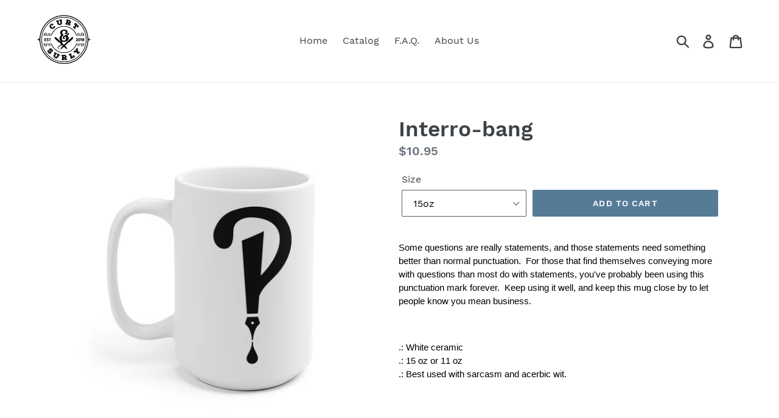

--- FILE ---
content_type: text/html; charset=utf-8
request_url: https://surlystuff.com/collections/frontpage/products/interro-bang-1
body_size: 15907
content:
<!doctype html>
<!--[if IE 9]> <html class="ie9 no-js" lang="en"> <![endif]-->
<!--[if (gt IE 9)|!(IE)]><!--> <html class="no-js" lang="en"> <!--<![endif]-->
<head>
  <meta charset="utf-8">
  <meta http-equiv="X-UA-Compatible" content="IE=edge,chrome=1">
  <meta name="viewport" content="width=device-width,initial-scale=1">
  <meta name="theme-color" content="#557b97">
  <link rel="canonical" href="https://surlystuff.com/products/interro-bang-1"><title>Interro-bang
&ndash; Curt &amp; Surly</title><meta name="description" content="Some questions are really statements, and those statements need something better than normal punctuation.  For those that find themselves conveying more with questions than most do with statements, you&#39;ve probably been using this punctuation mark forever.  Keep using it well, and keep this mug close by to let people kn"><!-- /snippets/social-meta-tags.liquid -->




<meta property="og:site_name" content="Curt &amp; Surly">
<meta property="og:url" content="https://surlystuff.com/products/interro-bang-1">
<meta property="og:title" content="Interro-bang">
<meta property="og:type" content="product">
<meta property="og:description" content="Some questions are really statements, and those statements need something better than normal punctuation.  For those that find themselves conveying more with questions than most do with statements, you&#39;ve probably been using this punctuation mark forever.  Keep using it well, and keep this mug close by to let people kn">

  <meta property="og:price:amount" content="9.95">
  <meta property="og:price:currency" content="USD">

<meta property="og:image" content="http://surlystuff.com/cdn/shop/products/8b4ae4fe8235cd25bfd1d335f432bd92_1200x1200.jpg?v=1555390736"><meta property="og:image" content="http://surlystuff.com/cdn/shop/products/31878931d3916a70d07f3059ef5824e1_1200x1200.jpg?v=1555390736"><meta property="og:image" content="http://surlystuff.com/cdn/shop/products/050a6fdc0b3a20e93458c5c86fddf8fe_1200x1200.jpg?v=1555390736">
<meta property="og:image:secure_url" content="https://surlystuff.com/cdn/shop/products/8b4ae4fe8235cd25bfd1d335f432bd92_1200x1200.jpg?v=1555390736"><meta property="og:image:secure_url" content="https://surlystuff.com/cdn/shop/products/31878931d3916a70d07f3059ef5824e1_1200x1200.jpg?v=1555390736"><meta property="og:image:secure_url" content="https://surlystuff.com/cdn/shop/products/050a6fdc0b3a20e93458c5c86fddf8fe_1200x1200.jpg?v=1555390736">


<meta name="twitter:card" content="summary_large_image">
<meta name="twitter:title" content="Interro-bang">
<meta name="twitter:description" content="Some questions are really statements, and those statements need something better than normal punctuation.  For those that find themselves conveying more with questions than most do with statements, you&#39;ve probably been using this punctuation mark forever.  Keep using it well, and keep this mug close by to let people kn">


  <link href="//surlystuff.com/cdn/shop/t/1/assets/theme.scss.css?v=159259591301010508201674779813" rel="stylesheet" type="text/css" media="all" />

  <script>
    var theme = {
      strings: {
        addToCart: "Add to cart",
        soldOut: "Sold out",
        unavailable: "Unavailable",
        regularPrice: "Regular price",
        sale: "Sale",
        showMore: "Show More",
        showLess: "Show Less",
        addressError: "Error looking up that address",
        addressNoResults: "No results for that address",
        addressQueryLimit: "You have exceeded the Google API usage limit. Consider upgrading to a \u003ca href=\"https:\/\/developers.google.com\/maps\/premium\/usage-limits\"\u003ePremium Plan\u003c\/a\u003e.",
        authError: "There was a problem authenticating your Google Maps account.",
        newWindow: "Opens in a new window.",
        external: "Opens external website.",
        newWindowExternal: "Opens external website in a new window."
      },
      moneyFormat: "${{amount}}"
    }

    document.documentElement.className = document.documentElement.className.replace('no-js', 'js');
  </script>

  <!--[if (lte IE 9) ]><script src="//surlystuff.com/cdn/shop/t/1/assets/match-media.min.js?v=22265819453975888031528852651" type="text/javascript"></script><![endif]--><!--[if (gt IE 9)|!(IE)]><!--><script src="//surlystuff.com/cdn/shop/t/1/assets/lazysizes.js?v=68441465964607740661528852651" async="async"></script><!--<![endif]-->
  <!--[if lte IE 9]><script src="//surlystuff.com/cdn/shop/t/1/assets/lazysizes.min.js?v=25"></script><![endif]-->

  <!--[if (gt IE 9)|!(IE)]><!--><script src="//surlystuff.com/cdn/shop/t/1/assets/vendor.js?v=121857302354663160541528852652" defer="defer"></script><!--<![endif]-->
  <!--[if lte IE 9]><script src="//surlystuff.com/cdn/shop/t/1/assets/vendor.js?v=121857302354663160541528852652"></script><![endif]-->

  <!--[if (gt IE 9)|!(IE)]><!--><script src="//surlystuff.com/cdn/shop/t/1/assets/theme.js?v=34813612739020294291639152629" defer="defer"></script><!--<![endif]-->
  <!--[if lte IE 9]><script src="//surlystuff.com/cdn/shop/t/1/assets/theme.js?v=34813612739020294291639152629"></script><![endif]-->

  <script>window.performance && window.performance.mark && window.performance.mark('shopify.content_for_header.start');</script><meta id="shopify-digital-wallet" name="shopify-digital-wallet" content="/5822840947/digital_wallets/dialog">
<meta name="shopify-checkout-api-token" content="285fc251f32a53b66cc5cd9f7a862f56">
<meta id="in-context-paypal-metadata" data-shop-id="5822840947" data-venmo-supported="true" data-environment="production" data-locale="en_US" data-paypal-v4="true" data-currency="USD">
<link rel="alternate" type="application/json+oembed" href="https://surlystuff.com/products/interro-bang-1.oembed">
<script async="async" src="/checkouts/internal/preloads.js?locale=en-US"></script>
<link rel="preconnect" href="https://shop.app" crossorigin="anonymous">
<script async="async" src="https://shop.app/checkouts/internal/preloads.js?locale=en-US&shop_id=5822840947" crossorigin="anonymous"></script>
<script id="apple-pay-shop-capabilities" type="application/json">{"shopId":5822840947,"countryCode":"US","currencyCode":"USD","merchantCapabilities":["supports3DS"],"merchantId":"gid:\/\/shopify\/Shop\/5822840947","merchantName":"Curt \u0026 Surly","requiredBillingContactFields":["postalAddress","email"],"requiredShippingContactFields":["postalAddress","email"],"shippingType":"shipping","supportedNetworks":["visa","masterCard","amex","discover","elo","jcb"],"total":{"type":"pending","label":"Curt \u0026 Surly","amount":"1.00"},"shopifyPaymentsEnabled":true,"supportsSubscriptions":true}</script>
<script id="shopify-features" type="application/json">{"accessToken":"285fc251f32a53b66cc5cd9f7a862f56","betas":["rich-media-storefront-analytics"],"domain":"surlystuff.com","predictiveSearch":true,"shopId":5822840947,"locale":"en"}</script>
<script>var Shopify = Shopify || {};
Shopify.shop = "curt-surly.myshopify.com";
Shopify.locale = "en";
Shopify.currency = {"active":"USD","rate":"1.0"};
Shopify.country = "US";
Shopify.theme = {"name":"Debut","id":21157576819,"schema_name":"Debut","schema_version":"5.1.0","theme_store_id":796,"role":"main"};
Shopify.theme.handle = "null";
Shopify.theme.style = {"id":null,"handle":null};
Shopify.cdnHost = "surlystuff.com/cdn";
Shopify.routes = Shopify.routes || {};
Shopify.routes.root = "/";</script>
<script type="module">!function(o){(o.Shopify=o.Shopify||{}).modules=!0}(window);</script>
<script>!function(o){function n(){var o=[];function n(){o.push(Array.prototype.slice.apply(arguments))}return n.q=o,n}var t=o.Shopify=o.Shopify||{};t.loadFeatures=n(),t.autoloadFeatures=n()}(window);</script>
<script>
  window.ShopifyPay = window.ShopifyPay || {};
  window.ShopifyPay.apiHost = "shop.app\/pay";
  window.ShopifyPay.redirectState = null;
</script>
<script id="shop-js-analytics" type="application/json">{"pageType":"product"}</script>
<script defer="defer" async type="module" src="//surlystuff.com/cdn/shopifycloud/shop-js/modules/v2/client.init-shop-cart-sync_C5BV16lS.en.esm.js"></script>
<script defer="defer" async type="module" src="//surlystuff.com/cdn/shopifycloud/shop-js/modules/v2/chunk.common_CygWptCX.esm.js"></script>
<script type="module">
  await import("//surlystuff.com/cdn/shopifycloud/shop-js/modules/v2/client.init-shop-cart-sync_C5BV16lS.en.esm.js");
await import("//surlystuff.com/cdn/shopifycloud/shop-js/modules/v2/chunk.common_CygWptCX.esm.js");

  window.Shopify.SignInWithShop?.initShopCartSync?.({"fedCMEnabled":true,"windoidEnabled":true});

</script>
<script>
  window.Shopify = window.Shopify || {};
  if (!window.Shopify.featureAssets) window.Shopify.featureAssets = {};
  window.Shopify.featureAssets['shop-js'] = {"shop-cart-sync":["modules/v2/client.shop-cart-sync_ZFArdW7E.en.esm.js","modules/v2/chunk.common_CygWptCX.esm.js"],"init-fed-cm":["modules/v2/client.init-fed-cm_CmiC4vf6.en.esm.js","modules/v2/chunk.common_CygWptCX.esm.js"],"shop-cash-offers":["modules/v2/client.shop-cash-offers_DOA2yAJr.en.esm.js","modules/v2/chunk.common_CygWptCX.esm.js","modules/v2/chunk.modal_D71HUcav.esm.js"],"shop-button":["modules/v2/client.shop-button_tlx5R9nI.en.esm.js","modules/v2/chunk.common_CygWptCX.esm.js"],"shop-toast-manager":["modules/v2/client.shop-toast-manager_ClPi3nE9.en.esm.js","modules/v2/chunk.common_CygWptCX.esm.js"],"init-shop-cart-sync":["modules/v2/client.init-shop-cart-sync_C5BV16lS.en.esm.js","modules/v2/chunk.common_CygWptCX.esm.js"],"avatar":["modules/v2/client.avatar_BTnouDA3.en.esm.js"],"init-windoid":["modules/v2/client.init-windoid_sURxWdc1.en.esm.js","modules/v2/chunk.common_CygWptCX.esm.js"],"init-shop-email-lookup-coordinator":["modules/v2/client.init-shop-email-lookup-coordinator_B8hsDcYM.en.esm.js","modules/v2/chunk.common_CygWptCX.esm.js"],"pay-button":["modules/v2/client.pay-button_FdsNuTd3.en.esm.js","modules/v2/chunk.common_CygWptCX.esm.js"],"shop-login-button":["modules/v2/client.shop-login-button_C5VAVYt1.en.esm.js","modules/v2/chunk.common_CygWptCX.esm.js","modules/v2/chunk.modal_D71HUcav.esm.js"],"init-customer-accounts-sign-up":["modules/v2/client.init-customer-accounts-sign-up_CPSyQ0Tj.en.esm.js","modules/v2/client.shop-login-button_C5VAVYt1.en.esm.js","modules/v2/chunk.common_CygWptCX.esm.js","modules/v2/chunk.modal_D71HUcav.esm.js"],"init-shop-for-new-customer-accounts":["modules/v2/client.init-shop-for-new-customer-accounts_ChsxoAhi.en.esm.js","modules/v2/client.shop-login-button_C5VAVYt1.en.esm.js","modules/v2/chunk.common_CygWptCX.esm.js","modules/v2/chunk.modal_D71HUcav.esm.js"],"init-customer-accounts":["modules/v2/client.init-customer-accounts_DxDtT_ad.en.esm.js","modules/v2/client.shop-login-button_C5VAVYt1.en.esm.js","modules/v2/chunk.common_CygWptCX.esm.js","modules/v2/chunk.modal_D71HUcav.esm.js"],"shop-follow-button":["modules/v2/client.shop-follow-button_Cva4Ekp9.en.esm.js","modules/v2/chunk.common_CygWptCX.esm.js","modules/v2/chunk.modal_D71HUcav.esm.js"],"checkout-modal":["modules/v2/client.checkout-modal_BPM8l0SH.en.esm.js","modules/v2/chunk.common_CygWptCX.esm.js","modules/v2/chunk.modal_D71HUcav.esm.js"],"lead-capture":["modules/v2/client.lead-capture_Bi8yE_yS.en.esm.js","modules/v2/chunk.common_CygWptCX.esm.js","modules/v2/chunk.modal_D71HUcav.esm.js"],"shop-login":["modules/v2/client.shop-login_D6lNrXab.en.esm.js","modules/v2/chunk.common_CygWptCX.esm.js","modules/v2/chunk.modal_D71HUcav.esm.js"],"payment-terms":["modules/v2/client.payment-terms_CZxnsJam.en.esm.js","modules/v2/chunk.common_CygWptCX.esm.js","modules/v2/chunk.modal_D71HUcav.esm.js"]};
</script>
<script id="__st">var __st={"a":5822840947,"offset":-18000,"reqid":"899ad3bc-13b5-41f8-8125-7354e5291b2f-1768854250","pageurl":"surlystuff.com\/collections\/frontpage\/products\/interro-bang-1","u":"7f363fba3834","p":"product","rtyp":"product","rid":1823208898675};</script>
<script>window.ShopifyPaypalV4VisibilityTracking = true;</script>
<script id="captcha-bootstrap">!function(){'use strict';const t='contact',e='account',n='new_comment',o=[[t,t],['blogs',n],['comments',n],[t,'customer']],c=[[e,'customer_login'],[e,'guest_login'],[e,'recover_customer_password'],[e,'create_customer']],r=t=>t.map((([t,e])=>`form[action*='/${t}']:not([data-nocaptcha='true']) input[name='form_type'][value='${e}']`)).join(','),a=t=>()=>t?[...document.querySelectorAll(t)].map((t=>t.form)):[];function s(){const t=[...o],e=r(t);return a(e)}const i='password',u='form_key',d=['recaptcha-v3-token','g-recaptcha-response','h-captcha-response',i],f=()=>{try{return window.sessionStorage}catch{return}},m='__shopify_v',_=t=>t.elements[u];function p(t,e,n=!1){try{const o=window.sessionStorage,c=JSON.parse(o.getItem(e)),{data:r}=function(t){const{data:e,action:n}=t;return t[m]||n?{data:e,action:n}:{data:t,action:n}}(c);for(const[e,n]of Object.entries(r))t.elements[e]&&(t.elements[e].value=n);n&&o.removeItem(e)}catch(o){console.error('form repopulation failed',{error:o})}}const l='form_type',E='cptcha';function T(t){t.dataset[E]=!0}const w=window,h=w.document,L='Shopify',v='ce_forms',y='captcha';let A=!1;((t,e)=>{const n=(g='f06e6c50-85a8-45c8-87d0-21a2b65856fe',I='https://cdn.shopify.com/shopifycloud/storefront-forms-hcaptcha/ce_storefront_forms_captcha_hcaptcha.v1.5.2.iife.js',D={infoText:'Protected by hCaptcha',privacyText:'Privacy',termsText:'Terms'},(t,e,n)=>{const o=w[L][v],c=o.bindForm;if(c)return c(t,g,e,D).then(n);var r;o.q.push([[t,g,e,D],n]),r=I,A||(h.body.append(Object.assign(h.createElement('script'),{id:'captcha-provider',async:!0,src:r})),A=!0)});var g,I,D;w[L]=w[L]||{},w[L][v]=w[L][v]||{},w[L][v].q=[],w[L][y]=w[L][y]||{},w[L][y].protect=function(t,e){n(t,void 0,e),T(t)},Object.freeze(w[L][y]),function(t,e,n,w,h,L){const[v,y,A,g]=function(t,e,n){const i=e?o:[],u=t?c:[],d=[...i,...u],f=r(d),m=r(i),_=r(d.filter((([t,e])=>n.includes(e))));return[a(f),a(m),a(_),s()]}(w,h,L),I=t=>{const e=t.target;return e instanceof HTMLFormElement?e:e&&e.form},D=t=>v().includes(t);t.addEventListener('submit',(t=>{const e=I(t);if(!e)return;const n=D(e)&&!e.dataset.hcaptchaBound&&!e.dataset.recaptchaBound,o=_(e),c=g().includes(e)&&(!o||!o.value);(n||c)&&t.preventDefault(),c&&!n&&(function(t){try{if(!f())return;!function(t){const e=f();if(!e)return;const n=_(t);if(!n)return;const o=n.value;o&&e.removeItem(o)}(t);const e=Array.from(Array(32),(()=>Math.random().toString(36)[2])).join('');!function(t,e){_(t)||t.append(Object.assign(document.createElement('input'),{type:'hidden',name:u})),t.elements[u].value=e}(t,e),function(t,e){const n=f();if(!n)return;const o=[...t.querySelectorAll(`input[type='${i}']`)].map((({name:t})=>t)),c=[...d,...o],r={};for(const[a,s]of new FormData(t).entries())c.includes(a)||(r[a]=s);n.setItem(e,JSON.stringify({[m]:1,action:t.action,data:r}))}(t,e)}catch(e){console.error('failed to persist form',e)}}(e),e.submit())}));const S=(t,e)=>{t&&!t.dataset[E]&&(n(t,e.some((e=>e===t))),T(t))};for(const o of['focusin','change'])t.addEventListener(o,(t=>{const e=I(t);D(e)&&S(e,y())}));const B=e.get('form_key'),M=e.get(l),P=B&&M;t.addEventListener('DOMContentLoaded',(()=>{const t=y();if(P)for(const e of t)e.elements[l].value===M&&p(e,B);[...new Set([...A(),...v().filter((t=>'true'===t.dataset.shopifyCaptcha))])].forEach((e=>S(e,t)))}))}(h,new URLSearchParams(w.location.search),n,t,e,['guest_login'])})(!0,!0)}();</script>
<script integrity="sha256-4kQ18oKyAcykRKYeNunJcIwy7WH5gtpwJnB7kiuLZ1E=" data-source-attribution="shopify.loadfeatures" defer="defer" src="//surlystuff.com/cdn/shopifycloud/storefront/assets/storefront/load_feature-a0a9edcb.js" crossorigin="anonymous"></script>
<script crossorigin="anonymous" defer="defer" src="//surlystuff.com/cdn/shopifycloud/storefront/assets/shopify_pay/storefront-65b4c6d7.js?v=20250812"></script>
<script data-source-attribution="shopify.dynamic_checkout.dynamic.init">var Shopify=Shopify||{};Shopify.PaymentButton=Shopify.PaymentButton||{isStorefrontPortableWallets:!0,init:function(){window.Shopify.PaymentButton.init=function(){};var t=document.createElement("script");t.src="https://surlystuff.com/cdn/shopifycloud/portable-wallets/latest/portable-wallets.en.js",t.type="module",document.head.appendChild(t)}};
</script>
<script data-source-attribution="shopify.dynamic_checkout.buyer_consent">
  function portableWalletsHideBuyerConsent(e){var t=document.getElementById("shopify-buyer-consent"),n=document.getElementById("shopify-subscription-policy-button");t&&n&&(t.classList.add("hidden"),t.setAttribute("aria-hidden","true"),n.removeEventListener("click",e))}function portableWalletsShowBuyerConsent(e){var t=document.getElementById("shopify-buyer-consent"),n=document.getElementById("shopify-subscription-policy-button");t&&n&&(t.classList.remove("hidden"),t.removeAttribute("aria-hidden"),n.addEventListener("click",e))}window.Shopify?.PaymentButton&&(window.Shopify.PaymentButton.hideBuyerConsent=portableWalletsHideBuyerConsent,window.Shopify.PaymentButton.showBuyerConsent=portableWalletsShowBuyerConsent);
</script>
<script data-source-attribution="shopify.dynamic_checkout.cart.bootstrap">document.addEventListener("DOMContentLoaded",(function(){function t(){return document.querySelector("shopify-accelerated-checkout-cart, shopify-accelerated-checkout")}if(t())Shopify.PaymentButton.init();else{new MutationObserver((function(e,n){t()&&(Shopify.PaymentButton.init(),n.disconnect())})).observe(document.body,{childList:!0,subtree:!0})}}));
</script>
<link id="shopify-accelerated-checkout-styles" rel="stylesheet" media="screen" href="https://surlystuff.com/cdn/shopifycloud/portable-wallets/latest/accelerated-checkout-backwards-compat.css" crossorigin="anonymous">
<style id="shopify-accelerated-checkout-cart">
        #shopify-buyer-consent {
  margin-top: 1em;
  display: inline-block;
  width: 100%;
}

#shopify-buyer-consent.hidden {
  display: none;
}

#shopify-subscription-policy-button {
  background: none;
  border: none;
  padding: 0;
  text-decoration: underline;
  font-size: inherit;
  cursor: pointer;
}

#shopify-subscription-policy-button::before {
  box-shadow: none;
}

      </style>

<script>window.performance && window.performance.mark && window.performance.mark('shopify.content_for_header.end');</script>
<link href="https://monorail-edge.shopifysvc.com" rel="dns-prefetch">
<script>(function(){if ("sendBeacon" in navigator && "performance" in window) {try {var session_token_from_headers = performance.getEntriesByType('navigation')[0].serverTiming.find(x => x.name == '_s').description;} catch {var session_token_from_headers = undefined;}var session_cookie_matches = document.cookie.match(/_shopify_s=([^;]*)/);var session_token_from_cookie = session_cookie_matches && session_cookie_matches.length === 2 ? session_cookie_matches[1] : "";var session_token = session_token_from_headers || session_token_from_cookie || "";function handle_abandonment_event(e) {var entries = performance.getEntries().filter(function(entry) {return /monorail-edge.shopifysvc.com/.test(entry.name);});if (!window.abandonment_tracked && entries.length === 0) {window.abandonment_tracked = true;var currentMs = Date.now();var navigation_start = performance.timing.navigationStart;var payload = {shop_id: 5822840947,url: window.location.href,navigation_start,duration: currentMs - navigation_start,session_token,page_type: "product"};window.navigator.sendBeacon("https://monorail-edge.shopifysvc.com/v1/produce", JSON.stringify({schema_id: "online_store_buyer_site_abandonment/1.1",payload: payload,metadata: {event_created_at_ms: currentMs,event_sent_at_ms: currentMs}}));}}window.addEventListener('pagehide', handle_abandonment_event);}}());</script>
<script id="web-pixels-manager-setup">(function e(e,d,r,n,o){if(void 0===o&&(o={}),!Boolean(null===(a=null===(i=window.Shopify)||void 0===i?void 0:i.analytics)||void 0===a?void 0:a.replayQueue)){var i,a;window.Shopify=window.Shopify||{};var t=window.Shopify;t.analytics=t.analytics||{};var s=t.analytics;s.replayQueue=[],s.publish=function(e,d,r){return s.replayQueue.push([e,d,r]),!0};try{self.performance.mark("wpm:start")}catch(e){}var l=function(){var e={modern:/Edge?\/(1{2}[4-9]|1[2-9]\d|[2-9]\d{2}|\d{4,})\.\d+(\.\d+|)|Firefox\/(1{2}[4-9]|1[2-9]\d|[2-9]\d{2}|\d{4,})\.\d+(\.\d+|)|Chrom(ium|e)\/(9{2}|\d{3,})\.\d+(\.\d+|)|(Maci|X1{2}).+ Version\/(15\.\d+|(1[6-9]|[2-9]\d|\d{3,})\.\d+)([,.]\d+|)( \(\w+\)|)( Mobile\/\w+|) Safari\/|Chrome.+OPR\/(9{2}|\d{3,})\.\d+\.\d+|(CPU[ +]OS|iPhone[ +]OS|CPU[ +]iPhone|CPU IPhone OS|CPU iPad OS)[ +]+(15[._]\d+|(1[6-9]|[2-9]\d|\d{3,})[._]\d+)([._]\d+|)|Android:?[ /-](13[3-9]|1[4-9]\d|[2-9]\d{2}|\d{4,})(\.\d+|)(\.\d+|)|Android.+Firefox\/(13[5-9]|1[4-9]\d|[2-9]\d{2}|\d{4,})\.\d+(\.\d+|)|Android.+Chrom(ium|e)\/(13[3-9]|1[4-9]\d|[2-9]\d{2}|\d{4,})\.\d+(\.\d+|)|SamsungBrowser\/([2-9]\d|\d{3,})\.\d+/,legacy:/Edge?\/(1[6-9]|[2-9]\d|\d{3,})\.\d+(\.\d+|)|Firefox\/(5[4-9]|[6-9]\d|\d{3,})\.\d+(\.\d+|)|Chrom(ium|e)\/(5[1-9]|[6-9]\d|\d{3,})\.\d+(\.\d+|)([\d.]+$|.*Safari\/(?![\d.]+ Edge\/[\d.]+$))|(Maci|X1{2}).+ Version\/(10\.\d+|(1[1-9]|[2-9]\d|\d{3,})\.\d+)([,.]\d+|)( \(\w+\)|)( Mobile\/\w+|) Safari\/|Chrome.+OPR\/(3[89]|[4-9]\d|\d{3,})\.\d+\.\d+|(CPU[ +]OS|iPhone[ +]OS|CPU[ +]iPhone|CPU IPhone OS|CPU iPad OS)[ +]+(10[._]\d+|(1[1-9]|[2-9]\d|\d{3,})[._]\d+)([._]\d+|)|Android:?[ /-](13[3-9]|1[4-9]\d|[2-9]\d{2}|\d{4,})(\.\d+|)(\.\d+|)|Mobile Safari.+OPR\/([89]\d|\d{3,})\.\d+\.\d+|Android.+Firefox\/(13[5-9]|1[4-9]\d|[2-9]\d{2}|\d{4,})\.\d+(\.\d+|)|Android.+Chrom(ium|e)\/(13[3-9]|1[4-9]\d|[2-9]\d{2}|\d{4,})\.\d+(\.\d+|)|Android.+(UC? ?Browser|UCWEB|U3)[ /]?(15\.([5-9]|\d{2,})|(1[6-9]|[2-9]\d|\d{3,})\.\d+)\.\d+|SamsungBrowser\/(5\.\d+|([6-9]|\d{2,})\.\d+)|Android.+MQ{2}Browser\/(14(\.(9|\d{2,})|)|(1[5-9]|[2-9]\d|\d{3,})(\.\d+|))(\.\d+|)|K[Aa][Ii]OS\/(3\.\d+|([4-9]|\d{2,})\.\d+)(\.\d+|)/},d=e.modern,r=e.legacy,n=navigator.userAgent;return n.match(d)?"modern":n.match(r)?"legacy":"unknown"}(),u="modern"===l?"modern":"legacy",c=(null!=n?n:{modern:"",legacy:""})[u],f=function(e){return[e.baseUrl,"/wpm","/b",e.hashVersion,"modern"===e.buildTarget?"m":"l",".js"].join("")}({baseUrl:d,hashVersion:r,buildTarget:u}),m=function(e){var d=e.version,r=e.bundleTarget,n=e.surface,o=e.pageUrl,i=e.monorailEndpoint;return{emit:function(e){var a=e.status,t=e.errorMsg,s=(new Date).getTime(),l=JSON.stringify({metadata:{event_sent_at_ms:s},events:[{schema_id:"web_pixels_manager_load/3.1",payload:{version:d,bundle_target:r,page_url:o,status:a,surface:n,error_msg:t},metadata:{event_created_at_ms:s}}]});if(!i)return console&&console.warn&&console.warn("[Web Pixels Manager] No Monorail endpoint provided, skipping logging."),!1;try{return self.navigator.sendBeacon.bind(self.navigator)(i,l)}catch(e){}var u=new XMLHttpRequest;try{return u.open("POST",i,!0),u.setRequestHeader("Content-Type","text/plain"),u.send(l),!0}catch(e){return console&&console.warn&&console.warn("[Web Pixels Manager] Got an unhandled error while logging to Monorail."),!1}}}}({version:r,bundleTarget:l,surface:e.surface,pageUrl:self.location.href,monorailEndpoint:e.monorailEndpoint});try{o.browserTarget=l,function(e){var d=e.src,r=e.async,n=void 0===r||r,o=e.onload,i=e.onerror,a=e.sri,t=e.scriptDataAttributes,s=void 0===t?{}:t,l=document.createElement("script"),u=document.querySelector("head"),c=document.querySelector("body");if(l.async=n,l.src=d,a&&(l.integrity=a,l.crossOrigin="anonymous"),s)for(var f in s)if(Object.prototype.hasOwnProperty.call(s,f))try{l.dataset[f]=s[f]}catch(e){}if(o&&l.addEventListener("load",o),i&&l.addEventListener("error",i),u)u.appendChild(l);else{if(!c)throw new Error("Did not find a head or body element to append the script");c.appendChild(l)}}({src:f,async:!0,onload:function(){if(!function(){var e,d;return Boolean(null===(d=null===(e=window.Shopify)||void 0===e?void 0:e.analytics)||void 0===d?void 0:d.initialized)}()){var d=window.webPixelsManager.init(e)||void 0;if(d){var r=window.Shopify.analytics;r.replayQueue.forEach((function(e){var r=e[0],n=e[1],o=e[2];d.publishCustomEvent(r,n,o)})),r.replayQueue=[],r.publish=d.publishCustomEvent,r.visitor=d.visitor,r.initialized=!0}}},onerror:function(){return m.emit({status:"failed",errorMsg:"".concat(f," has failed to load")})},sri:function(e){var d=/^sha384-[A-Za-z0-9+/=]+$/;return"string"==typeof e&&d.test(e)}(c)?c:"",scriptDataAttributes:o}),m.emit({status:"loading"})}catch(e){m.emit({status:"failed",errorMsg:(null==e?void 0:e.message)||"Unknown error"})}}})({shopId: 5822840947,storefrontBaseUrl: "https://surlystuff.com",extensionsBaseUrl: "https://extensions.shopifycdn.com/cdn/shopifycloud/web-pixels-manager",monorailEndpoint: "https://monorail-edge.shopifysvc.com/unstable/produce_batch",surface: "storefront-renderer",enabledBetaFlags: ["2dca8a86"],webPixelsConfigList: [{"id":"shopify-app-pixel","configuration":"{}","eventPayloadVersion":"v1","runtimeContext":"STRICT","scriptVersion":"0450","apiClientId":"shopify-pixel","type":"APP","privacyPurposes":["ANALYTICS","MARKETING"]},{"id":"shopify-custom-pixel","eventPayloadVersion":"v1","runtimeContext":"LAX","scriptVersion":"0450","apiClientId":"shopify-pixel","type":"CUSTOM","privacyPurposes":["ANALYTICS","MARKETING"]}],isMerchantRequest: false,initData: {"shop":{"name":"Curt \u0026 Surly","paymentSettings":{"currencyCode":"USD"},"myshopifyDomain":"curt-surly.myshopify.com","countryCode":"US","storefrontUrl":"https:\/\/surlystuff.com"},"customer":null,"cart":null,"checkout":null,"productVariants":[{"price":{"amount":10.95,"currencyCode":"USD"},"product":{"title":"Interro-bang","vendor":"Printify","id":"1823208898675","untranslatedTitle":"Interro-bang","url":"\/products\/interro-bang-1","type":"Mug"},"id":"17982513905779","image":{"src":"\/\/surlystuff.com\/cdn\/shop\/products\/8b4ae4fe8235cd25bfd1d335f432bd92.jpg?v=1555390736"},"sku":"415980543","title":"15oz","untranslatedTitle":"15oz"},{"price":{"amount":9.95,"currencyCode":"USD"},"product":{"title":"Interro-bang","vendor":"Printify","id":"1823208898675","untranslatedTitle":"Interro-bang","url":"\/products\/interro-bang-1","type":"Mug"},"id":"17982513938547","image":{"src":"\/\/surlystuff.com\/cdn\/shop\/products\/7f172471f84c60a6f9ff743b2475fb92.jpg?v=1555390739"},"sku":"415980540","title":"11oz","untranslatedTitle":"11oz"}],"purchasingCompany":null},},"https://surlystuff.com/cdn","fcfee988w5aeb613cpc8e4bc33m6693e112",{"modern":"","legacy":""},{"shopId":"5822840947","storefrontBaseUrl":"https:\/\/surlystuff.com","extensionBaseUrl":"https:\/\/extensions.shopifycdn.com\/cdn\/shopifycloud\/web-pixels-manager","surface":"storefront-renderer","enabledBetaFlags":"[\"2dca8a86\"]","isMerchantRequest":"false","hashVersion":"fcfee988w5aeb613cpc8e4bc33m6693e112","publish":"custom","events":"[[\"page_viewed\",{}],[\"product_viewed\",{\"productVariant\":{\"price\":{\"amount\":10.95,\"currencyCode\":\"USD\"},\"product\":{\"title\":\"Interro-bang\",\"vendor\":\"Printify\",\"id\":\"1823208898675\",\"untranslatedTitle\":\"Interro-bang\",\"url\":\"\/products\/interro-bang-1\",\"type\":\"Mug\"},\"id\":\"17982513905779\",\"image\":{\"src\":\"\/\/surlystuff.com\/cdn\/shop\/products\/8b4ae4fe8235cd25bfd1d335f432bd92.jpg?v=1555390736\"},\"sku\":\"415980543\",\"title\":\"15oz\",\"untranslatedTitle\":\"15oz\"}}]]"});</script><script>
  window.ShopifyAnalytics = window.ShopifyAnalytics || {};
  window.ShopifyAnalytics.meta = window.ShopifyAnalytics.meta || {};
  window.ShopifyAnalytics.meta.currency = 'USD';
  var meta = {"product":{"id":1823208898675,"gid":"gid:\/\/shopify\/Product\/1823208898675","vendor":"Printify","type":"Mug","handle":"interro-bang-1","variants":[{"id":17982513905779,"price":1095,"name":"Interro-bang - 15oz","public_title":"15oz","sku":"415980543"},{"id":17982513938547,"price":995,"name":"Interro-bang - 11oz","public_title":"11oz","sku":"415980540"}],"remote":false},"page":{"pageType":"product","resourceType":"product","resourceId":1823208898675,"requestId":"899ad3bc-13b5-41f8-8125-7354e5291b2f-1768854250"}};
  for (var attr in meta) {
    window.ShopifyAnalytics.meta[attr] = meta[attr];
  }
</script>
<script class="analytics">
  (function () {
    var customDocumentWrite = function(content) {
      var jquery = null;

      if (window.jQuery) {
        jquery = window.jQuery;
      } else if (window.Checkout && window.Checkout.$) {
        jquery = window.Checkout.$;
      }

      if (jquery) {
        jquery('body').append(content);
      }
    };

    var hasLoggedConversion = function(token) {
      if (token) {
        return document.cookie.indexOf('loggedConversion=' + token) !== -1;
      }
      return false;
    }

    var setCookieIfConversion = function(token) {
      if (token) {
        var twoMonthsFromNow = new Date(Date.now());
        twoMonthsFromNow.setMonth(twoMonthsFromNow.getMonth() + 2);

        document.cookie = 'loggedConversion=' + token + '; expires=' + twoMonthsFromNow;
      }
    }

    var trekkie = window.ShopifyAnalytics.lib = window.trekkie = window.trekkie || [];
    if (trekkie.integrations) {
      return;
    }
    trekkie.methods = [
      'identify',
      'page',
      'ready',
      'track',
      'trackForm',
      'trackLink'
    ];
    trekkie.factory = function(method) {
      return function() {
        var args = Array.prototype.slice.call(arguments);
        args.unshift(method);
        trekkie.push(args);
        return trekkie;
      };
    };
    for (var i = 0; i < trekkie.methods.length; i++) {
      var key = trekkie.methods[i];
      trekkie[key] = trekkie.factory(key);
    }
    trekkie.load = function(config) {
      trekkie.config = config || {};
      trekkie.config.initialDocumentCookie = document.cookie;
      var first = document.getElementsByTagName('script')[0];
      var script = document.createElement('script');
      script.type = 'text/javascript';
      script.onerror = function(e) {
        var scriptFallback = document.createElement('script');
        scriptFallback.type = 'text/javascript';
        scriptFallback.onerror = function(error) {
                var Monorail = {
      produce: function produce(monorailDomain, schemaId, payload) {
        var currentMs = new Date().getTime();
        var event = {
          schema_id: schemaId,
          payload: payload,
          metadata: {
            event_created_at_ms: currentMs,
            event_sent_at_ms: currentMs
          }
        };
        return Monorail.sendRequest("https://" + monorailDomain + "/v1/produce", JSON.stringify(event));
      },
      sendRequest: function sendRequest(endpointUrl, payload) {
        // Try the sendBeacon API
        if (window && window.navigator && typeof window.navigator.sendBeacon === 'function' && typeof window.Blob === 'function' && !Monorail.isIos12()) {
          var blobData = new window.Blob([payload], {
            type: 'text/plain'
          });

          if (window.navigator.sendBeacon(endpointUrl, blobData)) {
            return true;
          } // sendBeacon was not successful

        } // XHR beacon

        var xhr = new XMLHttpRequest();

        try {
          xhr.open('POST', endpointUrl);
          xhr.setRequestHeader('Content-Type', 'text/plain');
          xhr.send(payload);
        } catch (e) {
          console.log(e);
        }

        return false;
      },
      isIos12: function isIos12() {
        return window.navigator.userAgent.lastIndexOf('iPhone; CPU iPhone OS 12_') !== -1 || window.navigator.userAgent.lastIndexOf('iPad; CPU OS 12_') !== -1;
      }
    };
    Monorail.produce('monorail-edge.shopifysvc.com',
      'trekkie_storefront_load_errors/1.1',
      {shop_id: 5822840947,
      theme_id: 21157576819,
      app_name: "storefront",
      context_url: window.location.href,
      source_url: "//surlystuff.com/cdn/s/trekkie.storefront.cd680fe47e6c39ca5d5df5f0a32d569bc48c0f27.min.js"});

        };
        scriptFallback.async = true;
        scriptFallback.src = '//surlystuff.com/cdn/s/trekkie.storefront.cd680fe47e6c39ca5d5df5f0a32d569bc48c0f27.min.js';
        first.parentNode.insertBefore(scriptFallback, first);
      };
      script.async = true;
      script.src = '//surlystuff.com/cdn/s/trekkie.storefront.cd680fe47e6c39ca5d5df5f0a32d569bc48c0f27.min.js';
      first.parentNode.insertBefore(script, first);
    };
    trekkie.load(
      {"Trekkie":{"appName":"storefront","development":false,"defaultAttributes":{"shopId":5822840947,"isMerchantRequest":null,"themeId":21157576819,"themeCityHash":"12626682817071196288","contentLanguage":"en","currency":"USD","eventMetadataId":"8bd89fd7-bdbf-4dc9-9d1c-bf7e5588effe"},"isServerSideCookieWritingEnabled":true,"monorailRegion":"shop_domain","enabledBetaFlags":["65f19447"]},"Session Attribution":{},"S2S":{"facebookCapiEnabled":true,"source":"trekkie-storefront-renderer","apiClientId":580111}}
    );

    var loaded = false;
    trekkie.ready(function() {
      if (loaded) return;
      loaded = true;

      window.ShopifyAnalytics.lib = window.trekkie;

      var originalDocumentWrite = document.write;
      document.write = customDocumentWrite;
      try { window.ShopifyAnalytics.merchantGoogleAnalytics.call(this); } catch(error) {};
      document.write = originalDocumentWrite;

      window.ShopifyAnalytics.lib.page(null,{"pageType":"product","resourceType":"product","resourceId":1823208898675,"requestId":"899ad3bc-13b5-41f8-8125-7354e5291b2f-1768854250","shopifyEmitted":true});

      var match = window.location.pathname.match(/checkouts\/(.+)\/(thank_you|post_purchase)/)
      var token = match? match[1]: undefined;
      if (!hasLoggedConversion(token)) {
        setCookieIfConversion(token);
        window.ShopifyAnalytics.lib.track("Viewed Product",{"currency":"USD","variantId":17982513905779,"productId":1823208898675,"productGid":"gid:\/\/shopify\/Product\/1823208898675","name":"Interro-bang - 15oz","price":"10.95","sku":"415980543","brand":"Printify","variant":"15oz","category":"Mug","nonInteraction":true,"remote":false},undefined,undefined,{"shopifyEmitted":true});
      window.ShopifyAnalytics.lib.track("monorail:\/\/trekkie_storefront_viewed_product\/1.1",{"currency":"USD","variantId":17982513905779,"productId":1823208898675,"productGid":"gid:\/\/shopify\/Product\/1823208898675","name":"Interro-bang - 15oz","price":"10.95","sku":"415980543","brand":"Printify","variant":"15oz","category":"Mug","nonInteraction":true,"remote":false,"referer":"https:\/\/surlystuff.com\/collections\/frontpage\/products\/interro-bang-1"});
      }
    });


        var eventsListenerScript = document.createElement('script');
        eventsListenerScript.async = true;
        eventsListenerScript.src = "//surlystuff.com/cdn/shopifycloud/storefront/assets/shop_events_listener-3da45d37.js";
        document.getElementsByTagName('head')[0].appendChild(eventsListenerScript);

})();</script>
<script
  defer
  src="https://surlystuff.com/cdn/shopifycloud/perf-kit/shopify-perf-kit-3.0.4.min.js"
  data-application="storefront-renderer"
  data-shop-id="5822840947"
  data-render-region="gcp-us-central1"
  data-page-type="product"
  data-theme-instance-id="21157576819"
  data-theme-name="Debut"
  data-theme-version="5.1.0"
  data-monorail-region="shop_domain"
  data-resource-timing-sampling-rate="10"
  data-shs="true"
  data-shs-beacon="true"
  data-shs-export-with-fetch="true"
  data-shs-logs-sample-rate="1"
  data-shs-beacon-endpoint="https://surlystuff.com/api/collect"
></script>
</head>

<body class="template-product">

  <a class="in-page-link visually-hidden skip-link" href="#MainContent">Skip to content</a>

  <div id="SearchDrawer" class="search-bar drawer drawer--top" role="dialog" aria-modal="true" aria-label="Search">
    <div class="search-bar__table">
      <div class="search-bar__table-cell search-bar__form-wrapper">
        <form class="search search-bar__form" action="/search" method="get" role="search">
          <input class="search__input search-bar__input" type="search" name="q" value="" placeholder="Search" aria-label="Search">
          <button class="search-bar__submit search__submit btn--link" type="submit">
            <svg aria-hidden="true" focusable="false" role="presentation" class="icon icon-search" viewBox="0 0 37 40"><path d="M35.6 36l-9.8-9.8c4.1-5.4 3.6-13.2-1.3-18.1-5.4-5.4-14.2-5.4-19.7 0-5.4 5.4-5.4 14.2 0 19.7 2.6 2.6 6.1 4.1 9.8 4.1 3 0 5.9-1 8.3-2.8l9.8 9.8c.4.4.9.6 1.4.6s1-.2 1.4-.6c.9-.9.9-2.1.1-2.9zm-20.9-8.2c-2.6 0-5.1-1-7-2.9-3.9-3.9-3.9-10.1 0-14C9.6 9 12.2 8 14.7 8s5.1 1 7 2.9c3.9 3.9 3.9 10.1 0 14-1.9 1.9-4.4 2.9-7 2.9z"/></svg>
            <span class="icon__fallback-text">Submit</span>
          </button>
        </form>
      </div>
      <div class="search-bar__table-cell text-right">
        <button type="button" class="btn--link search-bar__close js-drawer-close">
          <svg aria-hidden="true" focusable="false" role="presentation" class="icon icon-close" viewBox="0 0 37 40"><path d="M21.3 23l11-11c.8-.8.8-2 0-2.8-.8-.8-2-.8-2.8 0l-11 11-11-11c-.8-.8-2-.8-2.8 0-.8.8-.8 2 0 2.8l11 11-11 11c-.8.8-.8 2 0 2.8.4.4.9.6 1.4.6s1-.2 1.4-.6l11-11 11 11c.4.4.9.6 1.4.6s1-.2 1.4-.6c.8-.8.8-2 0-2.8l-11-11z"/></svg>
          <span class="icon__fallback-text">Close search</span>
        </button>
      </div>
    </div>
  </div>

  <div id="shopify-section-header" class="shopify-section">

<div data-section-id="header" data-section-type="header-section">
  

  <header class="site-header border-bottom logo--left" role="banner">
    <div class="grid grid--no-gutters grid--table site-header__mobile-nav">
      

      

      <div class="grid__item medium-up--one-quarter logo-align--left">
        
        
          <div class="h2 site-header__logo">
        
          
<a href="/" class="site-header__logo-image">
              
              <img class="lazyload js"
                   src="//surlystuff.com/cdn/shop/files/CS_300x300.png?v=1613641624"
                   data-src="//surlystuff.com/cdn/shop/files/CS_{width}x.png?v=1613641624"
                   data-widths="[180, 360, 540, 720, 900, 1080, 1296, 1512, 1728, 2048]"
                   data-aspectratio="1.0"
                   data-sizes="auto"
                   alt="Curt &amp;amp; Surly"
                   style="max-width: 100px">
              <noscript>
                
                <img src="//surlystuff.com/cdn/shop/files/CS_100x.png?v=1613641624"
                     srcset="//surlystuff.com/cdn/shop/files/CS_100x.png?v=1613641624 1x, //surlystuff.com/cdn/shop/files/CS_100x@2x.png?v=1613641624 2x"
                     alt="Curt &amp; Surly"
                     style="max-width: 100px;">
              </noscript>
            </a>
          
        
          </div>
        
      </div>

      
        <nav class="grid__item medium-up--one-half small--hide" id="AccessibleNav" role="navigation">
          <ul class="site-nav list--inline " id="SiteNav">
  



    
      <li>
        <a href="/" class="site-nav__link site-nav__link--main">Home</a>
      </li>
    
  



    
      <li>
        <a href="/collections/all" class="site-nav__link site-nav__link--main">Catalog</a>
      </li>
    
  



    
      <li>
        <a href="/pages/frequently-asked-questions" class="site-nav__link site-nav__link--main">F.A.Q.</a>
      </li>
    
  



    
      <li>
        <a href="/pages/about-us" class="site-nav__link site-nav__link--main">About Us</a>
      </li>
    
  
</ul>

        </nav>
      

      <div class="grid__item medium-up--one-quarter text-right site-header__icons site-header__icons--plus">
        <div class="site-header__icons-wrapper">
          
            <div class="site-header__search site-header__icon small--hide">
              <form action="/search" method="get" class="search-header search" role="search">
  <input class="search-header__input search__input"
    type="search"
    name="q"
    placeholder="Search"
    aria-label="Search">
  <button class="search-header__submit search__submit btn--link site-header__icon" type="submit">
    <svg aria-hidden="true" focusable="false" role="presentation" class="icon icon-search" viewBox="0 0 37 40"><path d="M35.6 36l-9.8-9.8c4.1-5.4 3.6-13.2-1.3-18.1-5.4-5.4-14.2-5.4-19.7 0-5.4 5.4-5.4 14.2 0 19.7 2.6 2.6 6.1 4.1 9.8 4.1 3 0 5.9-1 8.3-2.8l9.8 9.8c.4.4.9.6 1.4.6s1-.2 1.4-.6c.9-.9.9-2.1.1-2.9zm-20.9-8.2c-2.6 0-5.1-1-7-2.9-3.9-3.9-3.9-10.1 0-14C9.6 9 12.2 8 14.7 8s5.1 1 7 2.9c3.9 3.9 3.9 10.1 0 14-1.9 1.9-4.4 2.9-7 2.9z"/></svg>
    <span class="icon__fallback-text">Submit</span>
  </button>
</form>

            </div>
          

          <button type="button" class="btn--link site-header__icon site-header__search-toggle js-drawer-open-top medium-up--hide">
            <svg aria-hidden="true" focusable="false" role="presentation" class="icon icon-search" viewBox="0 0 37 40"><path d="M35.6 36l-9.8-9.8c4.1-5.4 3.6-13.2-1.3-18.1-5.4-5.4-14.2-5.4-19.7 0-5.4 5.4-5.4 14.2 0 19.7 2.6 2.6 6.1 4.1 9.8 4.1 3 0 5.9-1 8.3-2.8l9.8 9.8c.4.4.9.6 1.4.6s1-.2 1.4-.6c.9-.9.9-2.1.1-2.9zm-20.9-8.2c-2.6 0-5.1-1-7-2.9-3.9-3.9-3.9-10.1 0-14C9.6 9 12.2 8 14.7 8s5.1 1 7 2.9c3.9 3.9 3.9 10.1 0 14-1.9 1.9-4.4 2.9-7 2.9z"/></svg>
            <span class="icon__fallback-text">Search</span>
          </button>

          
            
              <a href="/account/login" class="site-header__icon site-header__account">
                <svg aria-hidden="true" focusable="false" role="presentation" class="icon icon-login" viewBox="0 0 28.33 37.68"><path d="M14.17 14.9a7.45 7.45 0 1 0-7.5-7.45 7.46 7.46 0 0 0 7.5 7.45zm0-10.91a3.45 3.45 0 1 1-3.5 3.46A3.46 3.46 0 0 1 14.17 4zM14.17 16.47A14.18 14.18 0 0 0 0 30.68c0 1.41.66 4 5.11 5.66a27.17 27.17 0 0 0 9.06 1.34c6.54 0 14.17-1.84 14.17-7a14.18 14.18 0 0 0-14.17-14.21zm0 17.21c-6.3 0-10.17-1.77-10.17-3a10.17 10.17 0 1 1 20.33 0c.01 1.23-3.86 3-10.16 3z"/></svg>
                <span class="icon__fallback-text">Log in</span>
              </a>
            
          

          <a href="/cart" class="site-header__icon site-header__cart">
            <svg aria-hidden="true" focusable="false" role="presentation" class="icon icon-cart" viewBox="0 0 37 40"><path d="M36.5 34.8L33.3 8h-5.9C26.7 3.9 23 .8 18.5.8S10.3 3.9 9.6 8H3.7L.5 34.8c-.2 1.5.4 2.4.9 3 .5.5 1.4 1.2 3.1 1.2h28c1.3 0 2.4-.4 3.1-1.3.7-.7 1-1.8.9-2.9zm-18-30c2.2 0 4.1 1.4 4.7 3.2h-9.5c.7-1.9 2.6-3.2 4.8-3.2zM4.5 35l2.8-23h2.2v3c0 1.1.9 2 2 2s2-.9 2-2v-3h10v3c0 1.1.9 2 2 2s2-.9 2-2v-3h2.2l2.8 23h-28z"/></svg>
            <span class="icon__fallback-text">Cart</span>
            
          </a>

          
            <button type="button" class="btn--link site-header__icon site-header__menu js-mobile-nav-toggle mobile-nav--open" aria-controls="navigation"  aria-expanded="false" aria-label="Menu">
              <svg aria-hidden="true" focusable="false" role="presentation" class="icon icon-hamburger" viewBox="0 0 37 40"><path d="M33.5 25h-30c-1.1 0-2-.9-2-2s.9-2 2-2h30c1.1 0 2 .9 2 2s-.9 2-2 2zm0-11.5h-30c-1.1 0-2-.9-2-2s.9-2 2-2h30c1.1 0 2 .9 2 2s-.9 2-2 2zm0 23h-30c-1.1 0-2-.9-2-2s.9-2 2-2h30c1.1 0 2 .9 2 2s-.9 2-2 2z"/></svg>
              <svg aria-hidden="true" focusable="false" role="presentation" class="icon icon-close" viewBox="0 0 37 40"><path d="M21.3 23l11-11c.8-.8.8-2 0-2.8-.8-.8-2-.8-2.8 0l-11 11-11-11c-.8-.8-2-.8-2.8 0-.8.8-.8 2 0 2.8l11 11-11 11c-.8.8-.8 2 0 2.8.4.4.9.6 1.4.6s1-.2 1.4-.6l11-11 11 11c.4.4.9.6 1.4.6s1-.2 1.4-.6c.8-.8.8-2 0-2.8l-11-11z"/></svg>
            </button>
          
        </div>

      </div>
    </div>

    <nav class="mobile-nav-wrapper medium-up--hide" role="navigation">
      <ul id="MobileNav" class="mobile-nav">
        
<li class="mobile-nav__item border-bottom">
            
              <a href="/" class="mobile-nav__link">
                Home
              </a>
            
          </li>
        
<li class="mobile-nav__item border-bottom">
            
              <a href="/collections/all" class="mobile-nav__link">
                Catalog
              </a>
            
          </li>
        
<li class="mobile-nav__item border-bottom">
            
              <a href="/pages/frequently-asked-questions" class="mobile-nav__link">
                F.A.Q.
              </a>
            
          </li>
        
<li class="mobile-nav__item">
            
              <a href="/pages/about-us" class="mobile-nav__link">
                About Us
              </a>
            
          </li>
        
      </ul>
    </nav>
  </header>

  
</div>



<script type="application/ld+json">
{
  "@context": "http://schema.org",
  "@type": "Organization",
  "name": "Curt &amp; Surly",
  
    
    "logo": "https://surlystuff.com/cdn/shop/files/CS_4000x.png?v=1613641624",
  
  "sameAs": [
    "",
    "",
    "",
    "",
    "",
    "",
    "",
    ""
  ],
  "url": "https://surlystuff.com"
}
</script>


</div>

  <div class="page-container" id="PageContainer">

    <main class="main-content js-focus-hidden" id="MainContent" role="main" tabindex="-1">
      

<div id="shopify-section-product-template" class="shopify-section"><div class="product-template__container page-width"
  id="ProductSection-product-template"
  data-section-id="product-template"
  data-section-type="product"
  data-enable-history-state="true"
>
  


  <div class="grid product-single">
    <div class="grid__item product-single__photos medium-up--one-half">
        
        
        
        
<style>
  
  
  @media screen and (min-width: 750px) { 
    #FeaturedImage-product-template-6562264121459 {
      max-width: 530px;
      max-height: 530.0px;
    }
    #FeaturedImageZoom-product-template-6562264121459-wrapper {
      max-width: 530px;
      max-height: 530.0px;
    }
   } 
  
  
    
    @media screen and (max-width: 749px) {
      #FeaturedImage-product-template-6562264121459 {
        max-width: 750px;
        max-height: 750px;
      }
      #FeaturedImageZoom-product-template-6562264121459-wrapper {
        max-width: 750px;
      }
    }
  
</style>


        <div id="FeaturedImageZoom-product-template-6562264121459-wrapper" class="product-single__photo-wrapper js">
          <div id="FeaturedImageZoom-product-template-6562264121459" style="padding-top:100.0%;" class="product-single__photo js-zoom-enabled product-single__photo--has-thumbnails" data-image-id="6562264121459" data-zoom="//surlystuff.com/cdn/shop/products/8b4ae4fe8235cd25bfd1d335f432bd92_1024x1024@2x.jpg?v=1555390736">
            <img id="FeaturedImage-product-template-6562264121459"
                 class="feature-row__image product-featured-img lazyload"
                 src="//surlystuff.com/cdn/shop/products/8b4ae4fe8235cd25bfd1d335f432bd92_300x300.jpg?v=1555390736"
                 data-src="//surlystuff.com/cdn/shop/products/8b4ae4fe8235cd25bfd1d335f432bd92_{width}x.jpg?v=1555390736"
                 data-widths="[180, 360, 540, 720, 900, 1080, 1296, 1512, 1728, 2048]"
                 data-aspectratio="1.0"
                 data-sizes="auto"
                 alt="Interro-bang">
          </div>
        </div>
      
        
        
        
        
<style>
  
  
  @media screen and (min-width: 750px) { 
    #FeaturedImage-product-template-6562264154227 {
      max-width: 530px;
      max-height: 530.0px;
    }
    #FeaturedImageZoom-product-template-6562264154227-wrapper {
      max-width: 530px;
      max-height: 530.0px;
    }
   } 
  
  
    
    @media screen and (max-width: 749px) {
      #FeaturedImage-product-template-6562264154227 {
        max-width: 750px;
        max-height: 750px;
      }
      #FeaturedImageZoom-product-template-6562264154227-wrapper {
        max-width: 750px;
      }
    }
  
</style>


        <div id="FeaturedImageZoom-product-template-6562264154227-wrapper" class="product-single__photo-wrapper js">
          <div id="FeaturedImageZoom-product-template-6562264154227" style="padding-top:100.0%;" class="product-single__photo js-zoom-enabled product-single__photo--has-thumbnails hide" data-image-id="6562264154227" data-zoom="//surlystuff.com/cdn/shop/products/31878931d3916a70d07f3059ef5824e1_1024x1024@2x.jpg?v=1555390736">
            <img id="FeaturedImage-product-template-6562264154227"
                 class="feature-row__image product-featured-img lazyload lazypreload"
                 src="//surlystuff.com/cdn/shop/products/31878931d3916a70d07f3059ef5824e1_300x300.jpg?v=1555390736"
                 data-src="//surlystuff.com/cdn/shop/products/31878931d3916a70d07f3059ef5824e1_{width}x.jpg?v=1555390736"
                 data-widths="[180, 360, 540, 720, 900, 1080, 1296, 1512, 1728, 2048]"
                 data-aspectratio="1.0"
                 data-sizes="auto"
                 alt="Interro-bang">
          </div>
        </div>
      
        
        
        
        
<style>
  
  
  @media screen and (min-width: 750px) { 
    #FeaturedImage-product-template-6562264186995 {
      max-width: 530px;
      max-height: 530.0px;
    }
    #FeaturedImageZoom-product-template-6562264186995-wrapper {
      max-width: 530px;
      max-height: 530.0px;
    }
   } 
  
  
    
    @media screen and (max-width: 749px) {
      #FeaturedImage-product-template-6562264186995 {
        max-width: 750px;
        max-height: 750px;
      }
      #FeaturedImageZoom-product-template-6562264186995-wrapper {
        max-width: 750px;
      }
    }
  
</style>


        <div id="FeaturedImageZoom-product-template-6562264186995-wrapper" class="product-single__photo-wrapper js">
          <div id="FeaturedImageZoom-product-template-6562264186995" style="padding-top:100.0%;" class="product-single__photo js-zoom-enabled product-single__photo--has-thumbnails hide" data-image-id="6562264186995" data-zoom="//surlystuff.com/cdn/shop/products/050a6fdc0b3a20e93458c5c86fddf8fe_1024x1024@2x.jpg?v=1555390736">
            <img id="FeaturedImage-product-template-6562264186995"
                 class="feature-row__image product-featured-img lazyload lazypreload"
                 src="//surlystuff.com/cdn/shop/products/050a6fdc0b3a20e93458c5c86fddf8fe_300x300.jpg?v=1555390736"
                 data-src="//surlystuff.com/cdn/shop/products/050a6fdc0b3a20e93458c5c86fddf8fe_{width}x.jpg?v=1555390736"
                 data-widths="[180, 360, 540, 720, 900, 1080, 1296, 1512, 1728, 2048]"
                 data-aspectratio="1.0"
                 data-sizes="auto"
                 alt="Interro-bang">
          </div>
        </div>
      
        
        
        
        
<style>
  
  
  @media screen and (min-width: 750px) { 
    #FeaturedImage-product-template-6562264219763 {
      max-width: 530px;
      max-height: 530.0px;
    }
    #FeaturedImageZoom-product-template-6562264219763-wrapper {
      max-width: 530px;
      max-height: 530.0px;
    }
   } 
  
  
    
    @media screen and (max-width: 749px) {
      #FeaturedImage-product-template-6562264219763 {
        max-width: 750px;
        max-height: 750px;
      }
      #FeaturedImageZoom-product-template-6562264219763-wrapper {
        max-width: 750px;
      }
    }
  
</style>


        <div id="FeaturedImageZoom-product-template-6562264219763-wrapper" class="product-single__photo-wrapper js">
          <div id="FeaturedImageZoom-product-template-6562264219763" style="padding-top:100.0%;" class="product-single__photo js-zoom-enabled product-single__photo--has-thumbnails hide" data-image-id="6562264219763" data-zoom="//surlystuff.com/cdn/shop/products/a150af2df14a1972ef32b587caa32aeb_1024x1024@2x.jpg?v=1555390736">
            <img id="FeaturedImage-product-template-6562264219763"
                 class="feature-row__image product-featured-img lazyload lazypreload"
                 src="//surlystuff.com/cdn/shop/products/a150af2df14a1972ef32b587caa32aeb_300x300.jpg?v=1555390736"
                 data-src="//surlystuff.com/cdn/shop/products/a150af2df14a1972ef32b587caa32aeb_{width}x.jpg?v=1555390736"
                 data-widths="[180, 360, 540, 720, 900, 1080, 1296, 1512, 1728, 2048]"
                 data-aspectratio="1.0"
                 data-sizes="auto"
                 alt="Interro-bang">
          </div>
        </div>
      
        
        
        
        
<style>
  
  
  @media screen and (min-width: 750px) { 
    #FeaturedImage-product-template-6562264252531 {
      max-width: 530px;
      max-height: 530.0px;
    }
    #FeaturedImageZoom-product-template-6562264252531-wrapper {
      max-width: 530px;
      max-height: 530.0px;
    }
   } 
  
  
    
    @media screen and (max-width: 749px) {
      #FeaturedImage-product-template-6562264252531 {
        max-width: 750px;
        max-height: 750px;
      }
      #FeaturedImageZoom-product-template-6562264252531-wrapper {
        max-width: 750px;
      }
    }
  
</style>


        <div id="FeaturedImageZoom-product-template-6562264252531-wrapper" class="product-single__photo-wrapper js">
          <div id="FeaturedImageZoom-product-template-6562264252531" style="padding-top:100.0%;" class="product-single__photo js-zoom-enabled product-single__photo--has-thumbnails hide" data-image-id="6562264252531" data-zoom="//surlystuff.com/cdn/shop/products/c3034105d1f62e10f39fad7851671d40_1024x1024@2x.jpg?v=1555390736">
            <img id="FeaturedImage-product-template-6562264252531"
                 class="feature-row__image product-featured-img lazyload lazypreload"
                 src="//surlystuff.com/cdn/shop/products/c3034105d1f62e10f39fad7851671d40_300x300.jpg?v=1555390736"
                 data-src="//surlystuff.com/cdn/shop/products/c3034105d1f62e10f39fad7851671d40_{width}x.jpg?v=1555390736"
                 data-widths="[180, 360, 540, 720, 900, 1080, 1296, 1512, 1728, 2048]"
                 data-aspectratio="1.0"
                 data-sizes="auto"
                 alt="Interro-bang">
          </div>
        </div>
      
        
        
        
        
<style>
  
  
  @media screen and (min-width: 750px) { 
    #FeaturedImage-product-template-6562264776819 {
      max-width: 530px;
      max-height: 530.0px;
    }
    #FeaturedImageZoom-product-template-6562264776819-wrapper {
      max-width: 530px;
      max-height: 530.0px;
    }
   } 
  
  
    
    @media screen and (max-width: 749px) {
      #FeaturedImage-product-template-6562264776819 {
        max-width: 750px;
        max-height: 750px;
      }
      #FeaturedImageZoom-product-template-6562264776819-wrapper {
        max-width: 750px;
      }
    }
  
</style>


        <div id="FeaturedImageZoom-product-template-6562264776819-wrapper" class="product-single__photo-wrapper js">
          <div id="FeaturedImageZoom-product-template-6562264776819" style="padding-top:100.0%;" class="product-single__photo js-zoom-enabled product-single__photo--has-thumbnails hide" data-image-id="6562264776819" data-zoom="//surlystuff.com/cdn/shop/products/7f172471f84c60a6f9ff743b2475fb92_1024x1024@2x.jpg?v=1555390739">
            <img id="FeaturedImage-product-template-6562264776819"
                 class="feature-row__image product-featured-img lazyload lazypreload"
                 src="//surlystuff.com/cdn/shop/products/7f172471f84c60a6f9ff743b2475fb92_300x300.jpg?v=1555390739"
                 data-src="//surlystuff.com/cdn/shop/products/7f172471f84c60a6f9ff743b2475fb92_{width}x.jpg?v=1555390739"
                 data-widths="[180, 360, 540, 720, 900, 1080, 1296, 1512, 1728, 2048]"
                 data-aspectratio="1.0"
                 data-sizes="auto"
                 alt="Interro-bang">
          </div>
        </div>
      

      <noscript>
        
        <img src="//surlystuff.com/cdn/shop/products/8b4ae4fe8235cd25bfd1d335f432bd92_530x@2x.jpg?v=1555390736" alt="Interro-bang" id="FeaturedImage-product-template" class="product-featured-img" style="max-width: 530px;">
      </noscript>

      
        

        <div class="thumbnails-wrapper thumbnails-slider--active">
          
            <button type="button" class="btn btn--link medium-up--hide thumbnails-slider__btn thumbnails-slider__prev thumbnails-slider__prev--product-template">
              <svg aria-hidden="true" focusable="false" role="presentation" class="icon icon-chevron-left" viewBox="0 0 284.49 498.98"><defs><style>.cls-1{fill:#231f20}</style></defs><path class="cls-1" d="M437.67 129.51a35 35 0 0 1 24.75 59.75L272.67 379l189.75 189.74a35 35 0 1 1-49.5 49.5L198.43 403.75a35 35 0 0 1 0-49.5l214.49-214.49a34.89 34.89 0 0 1 24.75-10.25z" transform="translate(-188.18 -129.51)"/></svg>
              <span class="icon__fallback-text">Previous slide</span>
            </button>
          
          <ul class="grid grid--uniform product-single__thumbnails product-single__thumbnails-product-template">
            
              <li class="grid__item medium-up--one-quarter product-single__thumbnails-item js">
                <a href="//surlystuff.com/cdn/shop/products/8b4ae4fe8235cd25bfd1d335f432bd92_1024x1024@2x.jpg?v=1555390736"
                   class="text-link product-single__thumbnail product-single__thumbnail--product-template"
                   data-thumbnail-id="6562264121459"
                   data-zoom="//surlystuff.com/cdn/shop/products/8b4ae4fe8235cd25bfd1d335f432bd92_1024x1024@2x.jpg?v=1555390736">
                     <img class="product-single__thumbnail-image" src="//surlystuff.com/cdn/shop/products/8b4ae4fe8235cd25bfd1d335f432bd92_110x110@2x.jpg?v=1555390736" alt="Interro-bang">
                </a>
              </li>
            
              <li class="grid__item medium-up--one-quarter product-single__thumbnails-item js">
                <a href="//surlystuff.com/cdn/shop/products/31878931d3916a70d07f3059ef5824e1_1024x1024@2x.jpg?v=1555390736"
                   class="text-link product-single__thumbnail product-single__thumbnail--product-template"
                   data-thumbnail-id="6562264154227"
                   data-zoom="//surlystuff.com/cdn/shop/products/31878931d3916a70d07f3059ef5824e1_1024x1024@2x.jpg?v=1555390736">
                     <img class="product-single__thumbnail-image" src="//surlystuff.com/cdn/shop/products/31878931d3916a70d07f3059ef5824e1_110x110@2x.jpg?v=1555390736" alt="Interro-bang">
                </a>
              </li>
            
              <li class="grid__item medium-up--one-quarter product-single__thumbnails-item js">
                <a href="//surlystuff.com/cdn/shop/products/050a6fdc0b3a20e93458c5c86fddf8fe_1024x1024@2x.jpg?v=1555390736"
                   class="text-link product-single__thumbnail product-single__thumbnail--product-template"
                   data-thumbnail-id="6562264186995"
                   data-zoom="//surlystuff.com/cdn/shop/products/050a6fdc0b3a20e93458c5c86fddf8fe_1024x1024@2x.jpg?v=1555390736">
                     <img class="product-single__thumbnail-image" src="//surlystuff.com/cdn/shop/products/050a6fdc0b3a20e93458c5c86fddf8fe_110x110@2x.jpg?v=1555390736" alt="Interro-bang">
                </a>
              </li>
            
              <li class="grid__item medium-up--one-quarter product-single__thumbnails-item js">
                <a href="//surlystuff.com/cdn/shop/products/a150af2df14a1972ef32b587caa32aeb_1024x1024@2x.jpg?v=1555390736"
                   class="text-link product-single__thumbnail product-single__thumbnail--product-template"
                   data-thumbnail-id="6562264219763"
                   data-zoom="//surlystuff.com/cdn/shop/products/a150af2df14a1972ef32b587caa32aeb_1024x1024@2x.jpg?v=1555390736">
                     <img class="product-single__thumbnail-image" src="//surlystuff.com/cdn/shop/products/a150af2df14a1972ef32b587caa32aeb_110x110@2x.jpg?v=1555390736" alt="Interro-bang">
                </a>
              </li>
            
              <li class="grid__item medium-up--one-quarter product-single__thumbnails-item js">
                <a href="//surlystuff.com/cdn/shop/products/c3034105d1f62e10f39fad7851671d40_1024x1024@2x.jpg?v=1555390736"
                   class="text-link product-single__thumbnail product-single__thumbnail--product-template"
                   data-thumbnail-id="6562264252531"
                   data-zoom="//surlystuff.com/cdn/shop/products/c3034105d1f62e10f39fad7851671d40_1024x1024@2x.jpg?v=1555390736">
                     <img class="product-single__thumbnail-image" src="//surlystuff.com/cdn/shop/products/c3034105d1f62e10f39fad7851671d40_110x110@2x.jpg?v=1555390736" alt="Interro-bang">
                </a>
              </li>
            
              <li class="grid__item medium-up--one-quarter product-single__thumbnails-item js">
                <a href="//surlystuff.com/cdn/shop/products/7f172471f84c60a6f9ff743b2475fb92_1024x1024@2x.jpg?v=1555390739"
                   class="text-link product-single__thumbnail product-single__thumbnail--product-template"
                   data-thumbnail-id="6562264776819"
                   data-zoom="//surlystuff.com/cdn/shop/products/7f172471f84c60a6f9ff743b2475fb92_1024x1024@2x.jpg?v=1555390739">
                     <img class="product-single__thumbnail-image" src="//surlystuff.com/cdn/shop/products/7f172471f84c60a6f9ff743b2475fb92_110x110@2x.jpg?v=1555390739" alt="Interro-bang">
                </a>
              </li>
            
          </ul>
          
            <button type="button" class="btn btn--link medium-up--hide thumbnails-slider__btn thumbnails-slider__next thumbnails-slider__next--product-template">
              <svg aria-hidden="true" focusable="false" role="presentation" class="icon icon-chevron-right" viewBox="0 0 284.49 498.98"><defs><style>.cls-1{fill:#231f20}</style></defs><path class="cls-1" d="M223.18 628.49a35 35 0 0 1-24.75-59.75L388.17 379 198.43 189.26a35 35 0 0 1 49.5-49.5l214.49 214.49a35 35 0 0 1 0 49.5L247.93 618.24a34.89 34.89 0 0 1-24.75 10.25z" transform="translate(-188.18 -129.51)"/></svg>
              <span class="icon__fallback-text">Next slide</span>
            </button>
          
        </div>
      
    </div>

    <div class="grid__item medium-up--one-half">
      <div class="product-single__meta">

        <h1 class="product-single__title">Interro-bang</h1>

          <div class="product__price">
            <!-- snippet/product-price.liquid -->

<dl class="price" data-price>

  

  <div class="price__regular">
    <dt>
      <span class="visually-hidden visually-hidden--inline">Regular price</span>
    </dt>
    <dd>
      <span class="price-item price-item--regular" data-regular-price>
        
          
            $10.95
          
        
      </span>
    </dd>
  </div>
  <div class="price__sale">
    <dt>
      <span class="visually-hidden visually-hidden--inline">Sale price</span>
    </dt>
    <dd>
      <span class="price-item price-item--sale" data-sale-price>
        $10.95
      </span>
      <span class="price-item__label" aria-hidden="true">Sale</span>
    </dd>
  </div>
</dl>

          </div>

          

          <form method="post" action="/cart/add" id="product_form_1823208898675" accept-charset="UTF-8" class="product-form product-form-product-template
" enctype="multipart/form-data"><input type="hidden" name="form_type" value="product" /><input type="hidden" name="utf8" value="✓" />
            
              
                <div class="selector-wrapper js product-form__item">
                  <label for="SingleOptionSelector-0">
                    Size
                  </label>
                  <select class="single-option-selector single-option-selector-product-template product-form__input" id="SingleOptionSelector-0" data-index="option1">
                    
                      <option value="15oz" selected="selected">15oz</option>
                    
                      <option value="11oz">11oz</option>
                    
                  </select>
                </div>
              
            

            <select name="id" id="ProductSelect-product-template" class="product-form__variants no-js">
              
                
                  <option  selected="selected"  value="17982513905779">
                    15oz
                  </option>
                
              
                
                  <option  value="17982513938547">
                    11oz
                  </option>
                
              
            </select>

            
            <div class="product-form__item product-form__item--submit">
              <button type="submit" name="add" id="AddToCart-product-template"  class="btn product-form__cart-submit">
                <span id="AddToCartText-product-template">
                  
                    Add to cart
                  
                </span>
              </button>
              
            </div>
          <input type="hidden" name="product-id" value="1823208898675" /><input type="hidden" name="section-id" value="product-template" /></form>
        </div><p class="visually-hidden" data-product-status
          aria-live="polite"
          role="status"
        ></p>

        <div class="product-single__description rte">
          <p style="margin: 0px 0px 1em; line-height: 1.4; font-style: normal; font-variant-ligatures: normal; font-variant-caps: normal; font-weight: 400; letter-spacing: normal; orphans: 2; text-align: start; text-indent: 0px; text-transform: none; white-space: normal; widows: 2; word-spacing: 0px; -webkit-text-stroke-width: 0px; text-decoration-style: initial; text-decoration-color: initial;"><span class="colour" style="color:rgb(0, 0, 0)"><span class="font" style='font-family:"Helvetica Neue", Helvetica, Arial, sans-serif'><span class="size" style="font-size:15px">Some questions are really statements, and those statements need something better than normal punctuation.  For those that find themselves conveying more with questions than most do with statements, you've probably been using this punctuation mark forever.  Keep using it well, and keep this mug close by to let people know you mean business.</span></span></span><br></p><p style="margin: 0px 0px 1em; line-height: 1.4; font-style: normal; font-variant-ligatures: normal; font-variant-caps: normal; font-weight: 400; letter-spacing: normal; orphans: 2; text-align: start; text-indent: 0px; text-transform: none; white-space: normal; widows: 2; word-spacing: 0px; -webkit-text-stroke-width: 0px; text-decoration-style: initial; text-decoration-color: initial;"><br></p><div style='color: rgb(0, 0, 0); font-family: "Helvetica Neue", Helvetica, Arial, sans-serif; font-size: 15px; font-style: normal; font-variant-ligatures: normal; font-variant-caps: normal; font-weight: 400; letter-spacing: normal; orphans: 2; text-align: start; text-indent: 0px; text-transform: none; white-space: normal; widows: 2; word-spacing: 0px; -webkit-text-stroke-width: 0px; text-decoration-style: initial; text-decoration-color: initial;'>.: White ceramic<br>
</div><div style='color: rgb(0, 0, 0); font-family: "Helvetica Neue", Helvetica, Arial, sans-serif; font-size: 15px; font-style: normal; font-variant-ligatures: normal; font-variant-caps: normal; font-weight: 400; letter-spacing: normal; orphans: 2; text-align: start; text-indent: 0px; text-transform: none; white-space: normal; widows: 2; word-spacing: 0px; -webkit-text-stroke-width: 0px; text-decoration-style: initial; text-decoration-color: initial;'>.: 15 oz or 11 oz<br>
</div><div style='color: rgb(0, 0, 0); font-family: "Helvetica Neue", Helvetica, Arial, sans-serif; font-size: 15px; font-style: normal; font-variant-ligatures: normal; font-variant-caps: normal; font-weight: 400; letter-spacing: normal; orphans: 2; text-align: start; text-indent: 0px; text-transform: none; white-space: normal; widows: 2; word-spacing: 0px; -webkit-text-stroke-width: 0px; text-decoration-style: initial; text-decoration-color: initial;'>.: Best used with sarcasm and acerbic wit.<br>
</div>
        </div>

        
          <!-- /snippets/social-sharing.liquid -->
<ul class="social-sharing">

  

  

  

</ul>

        
      </div>
    </div>
  </div>
</div>


  <div class="text-center return-link-wrapper">
    <a href="/collections/frontpage" class="btn btn--secondary btn--has-icon-before return-link">
      <svg aria-hidden="true" focusable="false" role="presentation" class="icon icon--wide icon-arrow-left" viewBox="0 0 20 8"><path d="M4.814 7.555C3.95 6.61 3.2 5.893 2.568 5.4 1.937 4.91 1.341 4.544.781 4.303v-.44a9.933 9.933 0 0 0 1.875-1.196c.606-.485 1.328-1.196 2.168-2.134h.752c-.612 1.309-1.253 2.315-1.924 3.018H19.23v.986H3.652c.495.632.84 1.1 1.036 1.406.195.306.485.843.869 1.612h-.743z" fill="#000" fill-rule="evenodd"/></svg>
      Back to Front Page
    </a>
  </div>



  <script type="application/json" id="ProductJson-product-template">
    {"id":1823208898675,"title":"Interro-bang","handle":"interro-bang-1","description":"\u003cp style=\"margin: 0px 0px 1em; line-height: 1.4; font-style: normal; font-variant-ligatures: normal; font-variant-caps: normal; font-weight: 400; letter-spacing: normal; orphans: 2; text-align: start; text-indent: 0px; text-transform: none; white-space: normal; widows: 2; word-spacing: 0px; -webkit-text-stroke-width: 0px; text-decoration-style: initial; text-decoration-color: initial;\"\u003e\u003cspan class=\"colour\" style=\"color:rgb(0, 0, 0)\"\u003e\u003cspan class=\"font\" style='font-family:\"Helvetica Neue\", Helvetica, Arial, sans-serif'\u003e\u003cspan class=\"size\" style=\"font-size:15px\"\u003eSome questions are really statements, and those statements need something better than normal punctuation.  For those that find themselves conveying more with questions than most do with statements, you've probably been using this punctuation mark forever.  Keep using it well, and keep this mug close by to let people know you mean business.\u003c\/span\u003e\u003c\/span\u003e\u003c\/span\u003e\u003cbr\u003e\u003c\/p\u003e\u003cp style=\"margin: 0px 0px 1em; line-height: 1.4; font-style: normal; font-variant-ligatures: normal; font-variant-caps: normal; font-weight: 400; letter-spacing: normal; orphans: 2; text-align: start; text-indent: 0px; text-transform: none; white-space: normal; widows: 2; word-spacing: 0px; -webkit-text-stroke-width: 0px; text-decoration-style: initial; text-decoration-color: initial;\"\u003e\u003cbr\u003e\u003c\/p\u003e\u003cdiv style='color: rgb(0, 0, 0); font-family: \"Helvetica Neue\", Helvetica, Arial, sans-serif; font-size: 15px; font-style: normal; font-variant-ligatures: normal; font-variant-caps: normal; font-weight: 400; letter-spacing: normal; orphans: 2; text-align: start; text-indent: 0px; text-transform: none; white-space: normal; widows: 2; word-spacing: 0px; -webkit-text-stroke-width: 0px; text-decoration-style: initial; text-decoration-color: initial;'\u003e.: White ceramic\u003cbr\u003e\n\u003c\/div\u003e\u003cdiv style='color: rgb(0, 0, 0); font-family: \"Helvetica Neue\", Helvetica, Arial, sans-serif; font-size: 15px; font-style: normal; font-variant-ligatures: normal; font-variant-caps: normal; font-weight: 400; letter-spacing: normal; orphans: 2; text-align: start; text-indent: 0px; text-transform: none; white-space: normal; widows: 2; word-spacing: 0px; -webkit-text-stroke-width: 0px; text-decoration-style: initial; text-decoration-color: initial;'\u003e.: 15 oz or 11 oz\u003cbr\u003e\n\u003c\/div\u003e\u003cdiv style='color: rgb(0, 0, 0); font-family: \"Helvetica Neue\", Helvetica, Arial, sans-serif; font-size: 15px; font-style: normal; font-variant-ligatures: normal; font-variant-caps: normal; font-weight: 400; letter-spacing: normal; orphans: 2; text-align: start; text-indent: 0px; text-transform: none; white-space: normal; widows: 2; word-spacing: 0px; -webkit-text-stroke-width: 0px; text-decoration-style: initial; text-decoration-color: initial;'\u003e.: Best used with sarcasm and acerbic wit.\u003cbr\u003e\n\u003c\/div\u003e","published_at":"2018-12-03T00:01:20-05:00","created_at":"2018-12-03T00:01:20-05:00","vendor":"Printify","type":"Mug","tags":["11 oz","15 oz","Home \u0026 Living","Mugs","New","White base"],"price":995,"price_min":995,"price_max":1095,"available":true,"price_varies":true,"compare_at_price":null,"compare_at_price_min":0,"compare_at_price_max":0,"compare_at_price_varies":false,"variants":[{"id":17982513905779,"title":"15oz","option1":"15oz","option2":null,"option3":null,"sku":"415980543","requires_shipping":true,"taxable":true,"featured_image":{"id":6562264121459,"product_id":1823208898675,"position":1,"created_at":"2019-04-16T00:58:56-04:00","updated_at":"2019-04-16T00:58:56-04:00","alt":null,"width":1200,"height":1200,"src":"\/\/surlystuff.com\/cdn\/shop\/products\/8b4ae4fe8235cd25bfd1d335f432bd92.jpg?v=1555390736","variant_ids":[17982513905779]},"available":true,"name":"Interro-bang - 15oz","public_title":"15oz","options":["15oz"],"price":1095,"weight":300,"compare_at_price":null,"inventory_management":null,"barcode":null,"featured_media":{"alt":null,"id":2069177925747,"position":1,"preview_image":{"aspect_ratio":1.0,"height":1200,"width":1200,"src":"\/\/surlystuff.com\/cdn\/shop\/products\/8b4ae4fe8235cd25bfd1d335f432bd92.jpg?v=1555390736"}},"requires_selling_plan":false,"selling_plan_allocations":[]},{"id":17982513938547,"title":"11oz","option1":"11oz","option2":null,"option3":null,"sku":"415980540","requires_shipping":true,"taxable":true,"featured_image":{"id":6562264776819,"product_id":1823208898675,"position":6,"created_at":"2019-04-16T00:58:59-04:00","updated_at":"2019-04-16T00:58:59-04:00","alt":null,"width":1200,"height":1200,"src":"\/\/surlystuff.com\/cdn\/shop\/products\/7f172471f84c60a6f9ff743b2475fb92.jpg?v=1555390739","variant_ids":[17982513938547]},"available":true,"name":"Interro-bang - 11oz","public_title":"11oz","options":["11oz"],"price":995,"weight":300,"compare_at_price":null,"inventory_management":null,"barcode":"","featured_media":{"alt":null,"id":2069178089587,"position":6,"preview_image":{"aspect_ratio":1.0,"height":1200,"width":1200,"src":"\/\/surlystuff.com\/cdn\/shop\/products\/7f172471f84c60a6f9ff743b2475fb92.jpg?v=1555390739"}},"requires_selling_plan":false,"selling_plan_allocations":[]}],"images":["\/\/surlystuff.com\/cdn\/shop\/products\/8b4ae4fe8235cd25bfd1d335f432bd92.jpg?v=1555390736","\/\/surlystuff.com\/cdn\/shop\/products\/31878931d3916a70d07f3059ef5824e1.jpg?v=1555390736","\/\/surlystuff.com\/cdn\/shop\/products\/050a6fdc0b3a20e93458c5c86fddf8fe.jpg?v=1555390736","\/\/surlystuff.com\/cdn\/shop\/products\/a150af2df14a1972ef32b587caa32aeb.jpg?v=1555390736","\/\/surlystuff.com\/cdn\/shop\/products\/c3034105d1f62e10f39fad7851671d40.jpg?v=1555390736","\/\/surlystuff.com\/cdn\/shop\/products\/7f172471f84c60a6f9ff743b2475fb92.jpg?v=1555390739"],"featured_image":"\/\/surlystuff.com\/cdn\/shop\/products\/8b4ae4fe8235cd25bfd1d335f432bd92.jpg?v=1555390736","options":["Size"],"media":[{"alt":null,"id":2069177925747,"position":1,"preview_image":{"aspect_ratio":1.0,"height":1200,"width":1200,"src":"\/\/surlystuff.com\/cdn\/shop\/products\/8b4ae4fe8235cd25bfd1d335f432bd92.jpg?v=1555390736"},"aspect_ratio":1.0,"height":1200,"media_type":"image","src":"\/\/surlystuff.com\/cdn\/shop\/products\/8b4ae4fe8235cd25bfd1d335f432bd92.jpg?v=1555390736","width":1200},{"alt":null,"id":2069177958515,"position":2,"preview_image":{"aspect_ratio":1.0,"height":1200,"width":1200,"src":"\/\/surlystuff.com\/cdn\/shop\/products\/31878931d3916a70d07f3059ef5824e1.jpg?v=1555390736"},"aspect_ratio":1.0,"height":1200,"media_type":"image","src":"\/\/surlystuff.com\/cdn\/shop\/products\/31878931d3916a70d07f3059ef5824e1.jpg?v=1555390736","width":1200},{"alt":null,"id":2069177991283,"position":3,"preview_image":{"aspect_ratio":1.0,"height":1200,"width":1200,"src":"\/\/surlystuff.com\/cdn\/shop\/products\/050a6fdc0b3a20e93458c5c86fddf8fe.jpg?v=1555390736"},"aspect_ratio":1.0,"height":1200,"media_type":"image","src":"\/\/surlystuff.com\/cdn\/shop\/products\/050a6fdc0b3a20e93458c5c86fddf8fe.jpg?v=1555390736","width":1200},{"alt":null,"id":2069178024051,"position":4,"preview_image":{"aspect_ratio":1.0,"height":1200,"width":1200,"src":"\/\/surlystuff.com\/cdn\/shop\/products\/a150af2df14a1972ef32b587caa32aeb.jpg?v=1555390736"},"aspect_ratio":1.0,"height":1200,"media_type":"image","src":"\/\/surlystuff.com\/cdn\/shop\/products\/a150af2df14a1972ef32b587caa32aeb.jpg?v=1555390736","width":1200},{"alt":null,"id":2069178056819,"position":5,"preview_image":{"aspect_ratio":1.0,"height":1200,"width":1200,"src":"\/\/surlystuff.com\/cdn\/shop\/products\/c3034105d1f62e10f39fad7851671d40.jpg?v=1555390736"},"aspect_ratio":1.0,"height":1200,"media_type":"image","src":"\/\/surlystuff.com\/cdn\/shop\/products\/c3034105d1f62e10f39fad7851671d40.jpg?v=1555390736","width":1200},{"alt":null,"id":2069178089587,"position":6,"preview_image":{"aspect_ratio":1.0,"height":1200,"width":1200,"src":"\/\/surlystuff.com\/cdn\/shop\/products\/7f172471f84c60a6f9ff743b2475fb92.jpg?v=1555390739"},"aspect_ratio":1.0,"height":1200,"media_type":"image","src":"\/\/surlystuff.com\/cdn\/shop\/products\/7f172471f84c60a6f9ff743b2475fb92.jpg?v=1555390739","width":1200}],"requires_selling_plan":false,"selling_plan_groups":[],"content":"\u003cp style=\"margin: 0px 0px 1em; line-height: 1.4; font-style: normal; font-variant-ligatures: normal; font-variant-caps: normal; font-weight: 400; letter-spacing: normal; orphans: 2; text-align: start; text-indent: 0px; text-transform: none; white-space: normal; widows: 2; word-spacing: 0px; -webkit-text-stroke-width: 0px; text-decoration-style: initial; text-decoration-color: initial;\"\u003e\u003cspan class=\"colour\" style=\"color:rgb(0, 0, 0)\"\u003e\u003cspan class=\"font\" style='font-family:\"Helvetica Neue\", Helvetica, Arial, sans-serif'\u003e\u003cspan class=\"size\" style=\"font-size:15px\"\u003eSome questions are really statements, and those statements need something better than normal punctuation.  For those that find themselves conveying more with questions than most do with statements, you've probably been using this punctuation mark forever.  Keep using it well, and keep this mug close by to let people know you mean business.\u003c\/span\u003e\u003c\/span\u003e\u003c\/span\u003e\u003cbr\u003e\u003c\/p\u003e\u003cp style=\"margin: 0px 0px 1em; line-height: 1.4; font-style: normal; font-variant-ligatures: normal; font-variant-caps: normal; font-weight: 400; letter-spacing: normal; orphans: 2; text-align: start; text-indent: 0px; text-transform: none; white-space: normal; widows: 2; word-spacing: 0px; -webkit-text-stroke-width: 0px; text-decoration-style: initial; text-decoration-color: initial;\"\u003e\u003cbr\u003e\u003c\/p\u003e\u003cdiv style='color: rgb(0, 0, 0); font-family: \"Helvetica Neue\", Helvetica, Arial, sans-serif; font-size: 15px; font-style: normal; font-variant-ligatures: normal; font-variant-caps: normal; font-weight: 400; letter-spacing: normal; orphans: 2; text-align: start; text-indent: 0px; text-transform: none; white-space: normal; widows: 2; word-spacing: 0px; -webkit-text-stroke-width: 0px; text-decoration-style: initial; text-decoration-color: initial;'\u003e.: White ceramic\u003cbr\u003e\n\u003c\/div\u003e\u003cdiv style='color: rgb(0, 0, 0); font-family: \"Helvetica Neue\", Helvetica, Arial, sans-serif; font-size: 15px; font-style: normal; font-variant-ligatures: normal; font-variant-caps: normal; font-weight: 400; letter-spacing: normal; orphans: 2; text-align: start; text-indent: 0px; text-transform: none; white-space: normal; widows: 2; word-spacing: 0px; -webkit-text-stroke-width: 0px; text-decoration-style: initial; text-decoration-color: initial;'\u003e.: 15 oz or 11 oz\u003cbr\u003e\n\u003c\/div\u003e\u003cdiv style='color: rgb(0, 0, 0); font-family: \"Helvetica Neue\", Helvetica, Arial, sans-serif; font-size: 15px; font-style: normal; font-variant-ligatures: normal; font-variant-caps: normal; font-weight: 400; letter-spacing: normal; orphans: 2; text-align: start; text-indent: 0px; text-transform: none; white-space: normal; widows: 2; word-spacing: 0px; -webkit-text-stroke-width: 0px; text-decoration-style: initial; text-decoration-color: initial;'\u003e.: Best used with sarcasm and acerbic wit.\u003cbr\u003e\n\u003c\/div\u003e"}
  </script>



</div>

<script>
  // Override default values of shop.strings for each template.
  // Alternate product templates can change values of
  // add to cart button, sold out, and unavailable states here.
  theme.productStrings = {
    addToCart: "Add to cart",
    soldOut: "Sold out",
    unavailable: "Unavailable"
  }
</script>



<script type="application/ld+json">
{
  "@context": "http://schema.org/",
  "@type": "Product",
  "name": "Interro-bang",
  "url": "https://surlystuff.com/products/interro-bang-1",
  
    
    "image": [
      "https://surlystuff.com/cdn/shop/products/8b4ae4fe8235cd25bfd1d335f432bd92_1200x.jpg?v=1555390736"
    ],
  
  "description": "Some questions are really statements, and those statements need something better than normal punctuation.  For those that find themselves conveying more with questions than most do with statements, you've probably been using this punctuation mark forever.  Keep using it well, and keep this mug close by to let people know you mean business..: White ceramic
.: 15 oz or 11 oz
.: Best used with sarcasm and acerbic wit.
",
  
    "sku": "415980543",
  
  "brand": {
    "@type": "Thing",
    "name": "Printify"
  },
  
    "offers": [
      
        {
          "@type" : "Offer",
          "availability" : "http://schema.org/InStock",
          "price" : "10.95",
          "priceCurrency" : "USD",
          "url" : "https://surlystuff.com/products/interro-bang-1?variant=17982513905779",
          "itemOffered" :
          {
              "@type" : "Product",
              
                
                "image": "http://surlystuff.com/cdn/shop/products/8b4ae4fe8235cd25bfd1d335f432bd92_1200x.jpg?v=1555390736",
              
              
                "name" : "15oz",
              
              
                "sku": "415980543",
              
              
                "weight": {
                  "@type": "QuantitativeValue",
                  
                    "unitCode": "lb",
                  
                  "value": "0.66 lb"
                },
              
              "url": "https://surlystuff.com/products/interro-bang-1?variant=17982513905779"
          }
        },
      
        {
          "@type" : "Offer",
          "availability" : "http://schema.org/InStock",
          "price" : "9.95",
          "priceCurrency" : "USD",
          "url" : "https://surlystuff.com/products/interro-bang-1?variant=17982513938547",
          "itemOffered" :
          {
              "@type" : "Product",
              
                
                "image": "http://surlystuff.com/cdn/shop/products/7f172471f84c60a6f9ff743b2475fb92_1200x.jpg?v=1555390739",
              
              
                "name" : "11oz",
              
              
                "sku": "415980540",
              
              
                "weight": {
                  "@type": "QuantitativeValue",
                  
                    "unitCode": "lb",
                  
                  "value": "0.66 lb"
                },
              
              "url": "https://surlystuff.com/products/interro-bang-1?variant=17982513938547"
          }
        }
      
    ]
  
}
</script>

    </main>

    <div id="shopify-section-footer" class="shopify-section">

<footer class="site-footer" role="contentinfo">
  <div class="page-width">
    <div class="grid grid--no-gutters">
      <div class="grid__item text-center">
        
          <ul class="site-footer__linklist site-footer__linklist--center">
            
              <li class="site-footer__linklist-item">
                <a href="/search">Search</a>
              </li>
            
          </ul>
        
      </div>

      <div class="grid__item text-center">
        
      </div>

      
    </div>

    <div class="grid grid--no-gutters">
      

      <div class="grid__item text-center">
        <div class="site-footer__copyright">
          
            <small class="site-footer__copyright-content">&copy; 2026, <a href="/" title="">Curt &amp; Surly</a></small>
            <small class="site-footer__copyright-content site-footer__copyright-content--powered-by"><a target="_blank" rel="nofollow" href="https://www.shopify.com?utm_campaign=poweredby&amp;utm_medium=shopify&amp;utm_source=onlinestore">Powered by Shopify</a></small>
          
          
        </div>
      </div>
    </div>
    
  </div>
</footer>


</div>

  </div>
</body>
</html>
